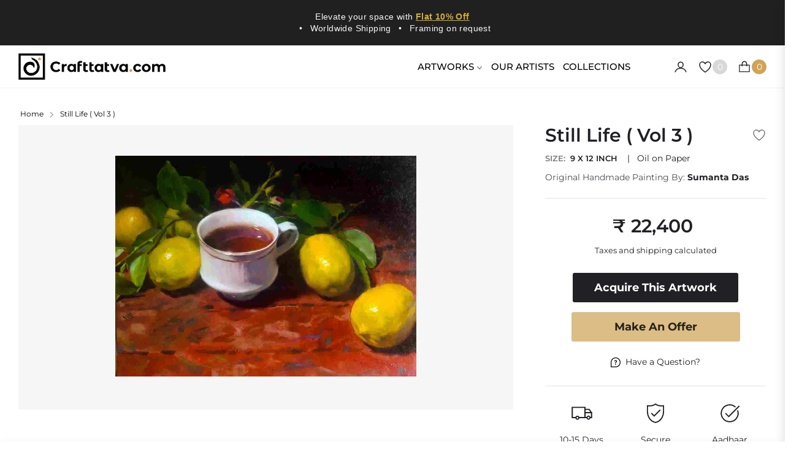

--- FILE ---
content_type: text/css
request_url: https://crafttatva.com/cdn/shop/t/18/assets/artist-list.css?v=18916585281436295241723206538
body_size: 123
content:
.artist_list_heading{display:flex;align-items:center;justify-content:center;gap:2rem;border-bottom:1px solid rgb(var(--color-border))}.artist_list_heading>h5{margin:0;color:var(--g-color-heading);white-space:nowrap}.artist_list_tab_container{flex-shrink:1;display:flex;gap:1rem;padding:30px 0;list-style-type:none;overflow-x:auto}.artist_list_tab_container>li>button{width:35px;height:35px;border:none;outline:none;border-radius:50%;background-color:transparent;color:#ababab;font-size:14px;font-weight:900}.artist_list_tab_container>li>button:hover{background-color:rgb(var(--color-border));color:rgba(var(--color-body-text-rgb),1)}.artist_list_tab_container>li>button.active{background-color:#bcbbbc;color:rgba(var(--color-body-text-rgb),1)}.artist_list_search{display:flex;align-items:center;height:80px;border-bottom:1px solid rgb(var(--color-border))}@media (max-width:749px){.artist_list_search{flex-direction:column}.artist_list_search>*:last-child:after{display:none!important}}.artist_list_search>*{flex:1}.artist_list_search>*:last-child:after{position:absolute;top:0;bottom:0;left:-.5px;display:inline-block;content:"";height:100%;width:1px;background-color:rgb(var(--color-border))}.artist_list_search_view{width:100%;height:100%;position:relative}.artist_list_search_view>input{height:100%;width:100%;background-color:transparent;padding-inline-start:4rem;padding-inline-end:4rem}.artist_list_search_view>input.icon_clear{padding-inline-end:4rem}.artist_list_search_view>.artist_list_search_icon{position:absolute;top:0;bottom:0;inset-inline-start:0px;display:flex;align-items:center;pointer-events:none;padding-inline-start:1.5rem}.artist_list_search_icon>svg{height:20px;width:20px}.artist_list_search_icon>svg .search-path{stroke:var(--g-color-heading);stroke-width:2px}.artist_list_filter{display:flex;flex-wrap:wrap;align-items:center;column-gap:12px;row-gap:8px;padding-inline-end:20px}.artist_list_view{display:grid;grid-template-columns:repeat(2,minmax(0,1fr));column-gap:2rem;row-gap:3rem;margin:40px 0;padding:0 50px}@media (max-width:749px){.artist_list_view{padding:0 20px}}.artist_list_center{display:flex;justify-content:center;align-items:center;margin:40px 0;font-size:14px}.artist_list_filter_item{background-color:#fafafa;border:1px solid rgb(var(--color-border));border-radius:15px;outline:none;padding:3px 15px;font-size:12px;display:flex;align-items:center;gap:10px}.artist_list_filter_item_main{background-color:var(--g-main);border:1px solid var(--g-main)!important;color:#fff!important}.artist_list_filter_item>svg{width:8px;height:8px;fill:var(--g-color-heading)}.artist_list_filter_item.artist_list_filter_item_main>svg{fill:#fff!important}.artist_list_item{position:relative;padding-top:50px;cursor:pointer;margin:0}.artist_list_item_avatar{position:absolute;left:0;right:0;top:0;display:flex;justify-content:center}.artist_list_item_avatar>img{width:100px;height:100px;background-color:#fafafa;border:2px solid var(--g-main);border-radius:50%}.artist_list_item_content{background-color:#fafafa;border-radius:.5rem;box-shadow:0 0 16px 8px #0000001a;overflow:hidden;padding-top:60px}.artist_list_item_content>p{text-align:center;font-weight:600;margin-bottom:20px}.artist_list_item_content>div{aspect-ratio:2}.artist_list_item_content>div>img{width:100%;height:100%;object-fit:cover}.artist_list_tab_container::-webkit-scrollbar{position:absolute;left:0;right:0;bottom:0;height:8px}.artist_list_tab_container::-webkit-scrollbar-track{background:transparent}.artist_list_tab_container::-webkit-scrollbar-thumb{background:#c1c1c1;border-radius:4px}.artist_list_tab_container::-webkit-scrollbar-thumb:hover{background:#7d7d7d;border-radius:4px}@media (min-width: 640px){.artist_list_view{grid-template-columns:repeat(3,minmax(0,1fr))}}@media (min-width: 1024px){.artist_list_view{grid-template-columns:repeat(4,minmax(0,1fr))}}@media (min-width: 1280px){.artist_list_view{grid-template-columns:repeat(5,minmax(0,1fr))}}
/*# sourceMappingURL=/cdn/shop/t/18/assets/artist-list.css.map?v=18916585281436295241723206538 */
